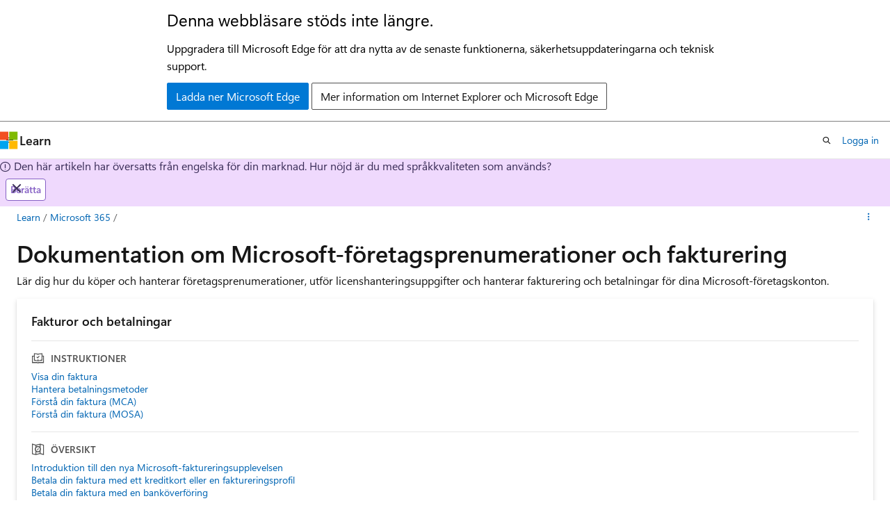

--- FILE ---
content_type: text/html
request_url: https://learn.microsoft.com/sv-se/microsoft-365/commerce/?view=o365-worldwide
body_size: 36860
content:
 <!DOCTYPE html>
		<html
			class="layout layout-sidecar-left   show-table-of-contents landing show-breadcrumb default-focus"
			lang="sv-se"
			dir="ltr"
			data-authenticated="false"
			data-auth-status-determined="false"
			data-target="docs"
			x-ms-format-detection="none"
		>
			
		<head>
			<title>Dokumentation om Microsoft-företagsprenumerationer och fakturering | Microsoft Learn</title>
			<meta charset="utf-8" />
			<meta name="viewport" content="width=device-width, initial-scale=1.0" />
			<meta name="color-scheme" content="light dark" />

			<meta name="description" content="Lär dig hur du köper och hanterar företagsprenumerationer, utför licenshanteringsuppgifter och hanterar fakturering och betalningar för dina Microsoft-företagskonton." />
			<link rel="canonical" href="https://learn.microsoft.com/sv-se/microsoft-365/commerce/?view=o365-worldwide" /> 

			<!-- Non-customizable open graph and sharing-related metadata -->
			<meta name="twitter:card" content="summary_large_image" />
			<meta name="twitter:site" content="@MicrosoftLearn" />
			<meta property="og:type" content="website" />
			<meta property="og:image:alt" content="Microsoft Learn" />
			<meta property="og:image" content="https://learn.microsoft.com/en-us/media/open-graph-image.png" />
			<!-- Page specific open graph and sharing-related metadata -->
			<meta property="og:title" content="Dokumentation om Microsoft-företagsprenumerationer och fakturering" />
			<meta property="og:url" content="https://learn.microsoft.com/sv-se/microsoft-365/commerce/?view=o365-worldwide" />
			<meta property="og:description" content="Lär dig hur du köper och hanterar företagsprenumerationer, utför licenshanteringsuppgifter och hanterar fakturering och betalningar för dina Microsoft-företagskonton." />
			<meta name="platform_id" content="c285707f-c977-8200-c0ea-8f6c0e90c219" /> <meta name="scope" content="Microsoft 365" />
			<meta name="locale" content="sv-se" />
			  
			<meta name="uhfHeaderId" content="MSDocsHeader-M365-IT" />

			<meta name="page_type" content="landing" />

			<!--page specific meta tags-->
			

			<!-- custom meta tags -->
			
		<meta name="schema" content="Landing" />
	
		<meta name="summary" content="Lär dig hur du köper och hanterar företagsprenumerationer, utför licenshanteringsuppgifter och hanterar fakturering och betalningar för dina Microsoft-företagskonton." />
	
		<meta name="ms.translationtype" content="MT" />
	
		<meta name="ms.contentlocale" content="sv-se" />
	
		<meta name="loc_version" content="2025-10-13T22:39:43.4242823Z" />
	
		<meta name="loc_source_id" content="Github-141206303#live" />
	
		<meta name="loc_file_id" content="Github-141206303.live.office.Microsoft-365-docs.commerce/index.yml" />
	
		<meta name="audience" content="Admin" />
	
		<meta name="author" content="cmcatee-MSFT" />
	
		<meta name="breadcrumb_path" content="/microsoft-365/breadcrumb/toc.json" />
	
		<meta name="default_moniker" content="o365-worldwide" />
	
		<meta name="depot_name" content="office.Microsoft-365-docs" />
	
		<meta name="document_id" content="8fddd152-a630-d64e-d6d7-fde3038b4bc6" />
	
		<meta name="document_version_independent_id" content="c3bbe5ce-ef2e-5561-7bce-a7885a2a9799" />
	
		<meta name="feedback_product_url" content="https://support.microsoft.com/help/4021566/windows-10-send-feedback-to-microsoft-with-feedback-hub-app" />
	
		<meta name="feedback_system" content="Standard" />
	
		<meta name="git_commit_id" content="ad1c2347f83cd5eaf29ab3b59ec2b265bd2846ff" />
	
		<meta name="gitcommit" content="https://github.com/MicrosoftDocs/microsoft-365-docs-pr/blob/ad1c2347f83cd5eaf29ab3b59ec2b265bd2846ff/microsoft-365/commerce/index.yml" />
	
		<meta name="manager" content="scotv" />
	
		<meta name="monikers" content="o365-21vianet" />
	
		<meta name="monikers" content="o365-worldwide" />
	
		<meta name="ms.author" content="cmcatee" />
	
		<meta name="ms.collection" content="Tier1" />
	
		<meta name="ms.collection" content="scotvorg" />
	
		<meta name="ms.collection" content="highpri" />
	
		<meta name="ms.collection" content="commerce" />
	
		<meta name="ms.collection" content="Adm_TOC" />
	
		<meta name="ms.collection" content="operations-pod" />
	
		<meta name="ms.custom" content="VSBFY23" />
	
		<meta name="ms.custom" content="commerce_landingpage" />
	
		<meta name="ms.date" content="2025-03-13T00:00:00Z" />
	
		<meta name="ms.localizationpriority" content="medium" />
	
		<meta name="ms.service" content="microsoft-365-business" />
	
		<meta name="ms.topic" content="landing-page" />
	
		<meta name="original_content_git_url" content="https://github.com/MicrosoftDocs/microsoft-365-docs-pr/blob/live/microsoft-365/commerce/index.yml" />
	
		<meta name="recommendations" content="true" />
	
		<meta name="search.appverid" content="MET150" />
	
		<meta name="site_name" content="Docs" />
	
		<meta name="updated_at" content="2025-11-22T07:08:00Z" />
	
		<meta name="ocv-translation-feedback" content="true" />
	
		<meta name="toc_rel" content="toc.json" />
	
		<meta name="feedback_help_link_type" content="" />
	
		<meta name="feedback_help_link_url" content="" />
	
		<meta name="asset_id" content="commerce/index" />
	
		<meta name="item_type" content="Content" />
	
		<meta name="github_feedback_content_git_url" content="https://github.com/MicrosoftDocs/microsoft-365-docs/blob/public/microsoft-365/commerce/index.yml" />
	 
		<meta name="cmProducts" content="https://authoring-docs-microsoft.poolparty.biz/devrel/a3955c7b-f5ee-420d-aff5-d7119738f38b" data-source="generated" />
	
		<meta name="cmProducts" content="https://authoring-docs-microsoft.poolparty.biz/devrel/1dd701e0-441f-4b0a-9806-aa47decc4e35" data-source="generated" />
	
		<meta name="cmProducts" content="https://authoring-docs-microsoft.poolparty.biz/devrel/32a16317-1f6b-490b-86ee-a2f31dda9381" data-source="generated" />
	
		<meta name="spProducts" content="https://authoring-docs-microsoft.poolparty.biz/devrel/b31948f4-2f38-404b-ac93-c3c8c5b3ae33" data-source="generated" />
	
		<meta name="spProducts" content="https://authoring-docs-microsoft.poolparty.biz/devrel/0a2fc935-5977-4aa6-9f55-0be03bd2acb8" data-source="generated" />
	
		<meta name="spProducts" content="https://authoring-docs-microsoft.poolparty.biz/devrel/04d891c0-5bfa-4605-a844-964f64f59c36" data-source="generated" />
	

			<!-- assets and js globals -->
			
			<link rel="stylesheet" href="/static/assets/0.4.03301.7415-7dd881c1/styles/site-ltr.css" />
			
			
			<script src="https://wcpstatic.microsoft.com/mscc/lib/v2/wcp-consent.js"></script>
			<script src="https://js.monitor.azure.com/scripts/c/ms.jsll-4.min.js"></script>
			<script src="/_themes/docs.theme/master/sv-se/_themes/global/deprecation.js"></script>

			<!-- msdocs global object -->
			<script id="msdocs-script">
		var msDocs = {
  "environment": {
    "accessLevel": "online",
    "azurePortalHostname": "portal.azure.com",
    "reviewFeatures": false,
    "supportLevel": "production",
    "systemContent": true,
    "siteName": "learn",
    "legacyHosting": false
  },
  "data": {
    "contentLocale": "sv-se",
    "contentDir": "ltr",
    "userLocale": "sv-se",
    "userDir": "ltr",
    "pageTemplate": "Landing",
    "brand": "",
    "context": {},
    "standardFeedback": false,
    "showFeedbackReport": false,
    "feedbackHelpLinkType": "",
    "feedbackHelpLinkUrl": "",
    "feedbackSystem": "Standard",
    "feedbackGitHubRepo": "",
    "feedbackProductUrl": "https://support.microsoft.com/help/4021566/windows-10-send-feedback-to-microsoft-with-feedback-hub-app",
    "extendBreadcrumb": false,
    "isEditDisplayable": false,
    "isPrivateUnauthorized": false,
    "hideViewSource": false,
    "isPermissioned": false,
    "hasRecommendations": false,
    "contributors": [
      {
        "name": "denisebmsft",
        "url": "https://github.com/denisebmsft"
      },
      {
        "name": "pabloang",
        "url": "https://github.com/pabloang"
      },
      {
        "name": "lhcole",
        "url": "https://github.com/lhcole"
      },
      {
        "name": "DCtheGeek",
        "url": "https://github.com/DCtheGeek"
      }
    ]
  },
  "functions": {}
};;
	</script>

			<!-- base scripts, msdocs global should be before this -->
			<script src="/static/assets/0.4.03301.7415-7dd881c1/scripts/sv-se/index-docs.js"></script>
			

			<!-- json-ld -->
			
		</head>
	
			<body
				id="body"
				data-bi-name="body"
				class="layout-body "
				lang="sv-se"
				dir="ltr"
			>
				<header class="layout-body-header">
		<div class="header-holder has-default-focus">
			
		<a
			href="#main"
			
			style="z-index: 1070"
			class="outline-color-text visually-hidden-until-focused position-fixed inner-focus focus-visible top-0 left-0 right-0 padding-xs text-align-center background-color-body"
			
		>
			Hoppa till huvudinnehållet
		</a>
	

			<div hidden id="cookie-consent-holder" data-test-id="cookie-consent-container"></div>
			<!-- Unsupported browser warning -->
			<div
				id="unsupported-browser"
				style="background-color: white; color: black; padding: 16px; border-bottom: 1px solid grey;"
				hidden
			>
				<div style="max-width: 800px; margin: 0 auto;">
					<p style="font-size: 24px">Denna webbläsare stöds inte längre.</p>
					<p style="font-size: 16px; margin-top: 16px;">
						Uppgradera till Microsoft Edge för att dra nytta av de senaste funktionerna, säkerhetsuppdateringarna och teknisk support.
					</p>
					<div style="margin-top: 12px;">
						<a
							href="https://go.microsoft.com/fwlink/p/?LinkID=2092881 "
							style="background-color: #0078d4; border: 1px solid #0078d4; color: white; padding: 6px 12px; border-radius: 2px; display: inline-block;"
						>
							Ladda ner Microsoft Edge
						</a>
						<a
							href="https://learn.microsoft.com/en-us/lifecycle/faq/internet-explorer-microsoft-edge"
							style="background-color: white; padding: 6px 12px; border: 1px solid #505050; color: #171717; border-radius: 2px; display: inline-block;"
						>
							Mer information om Internet Explorer och Microsoft Edge
						</a>
					</div>
				</div>
			</div>
			<!-- site header -->
			<header
				id="ms--site-header"
				data-test-id="site-header-wrapper"
				role="banner"
				itemscope="itemscope"
				itemtype="http://schema.org/Organization"
			>
				<div
					id="ms--mobile-nav"
					class="site-header display-none-tablet padding-inline-none gap-none"
					data-bi-name="mobile-header"
					data-test-id="mobile-header"
				></div>
				<div
					id="ms--primary-nav"
					class="site-header display-none display-flex-tablet"
					data-bi-name="L1-header"
					data-test-id="primary-header"
				></div>
				<div
					id="ms--secondary-nav"
					class="site-header display-none display-flex-tablet"
					data-bi-name="L2-header"
					data-test-id="secondary-header"
					
				></div>
			</header>
			
		<!-- banner -->
		<div data-banner>
			<div id="disclaimer-holder"></div>
			
		</div>
		<!-- banner end -->
	
		</div>
	</header>
				 <section
					id="layout-body-menu"
					class="layout-body-menu display-flex"
					data-bi-name="menu"
			  >
					
		<div
			id="left-container"
			class="left-container display-none display-block-tablet padding-inline-sm padding-bottom-sm width-full"
			data-toc-container="true"
		>
			<!-- Regular TOC content (default) -->
			<div id="ms--toc-content" class="height-full">
				<nav
					id="affixed-left-container"
					class="margin-top-sm-tablet position-sticky display-flex flex-direction-column"
					aria-label="Primär"
					data-bi-name="left-toc"
					role="navigation"
				></nav>
			</div>
			<!-- Collapsible TOC content (hidden by default) -->
			<div id="ms--toc-content-collapsible" class="height-full" hidden>
				<nav
					id="affixed-left-container"
					class="margin-top-sm-tablet position-sticky display-flex flex-direction-column"
					aria-label="Primär"
					data-bi-name="left-toc"
					role="navigation"
				>
					<div
						id="ms--collapsible-toc-header"
						class="display-flex justify-content-flex-end margin-bottom-xxs"
					>
						<button
							type="button"
							class="button button-clear inner-focus"
							data-collapsible-toc-toggle
							aria-expanded="true"
							aria-controls="ms--collapsible-toc-content"
							aria-label="Innehållsförteckning"
						>
							<span class="icon font-size-h4" aria-hidden="true">
								<span class="docon docon-panel-left-contract"></span>
							</span>
						</button>
					</div>
				</nav>
			</div>
		</div>
	
			  </section>

				<main
					id="main"
					role="main"
					class="layout-body-main "
					data-bi-name="content"
					lang="sv-se"
					dir="ltr"
				>
					
			<div data-main-column class="padding-sm padding-top-none padding-top-sm-tablet">
				
		<div id="article-header" class="margin-bottom-xs display-none-print">
			<div class="display-flex align-items-center justify-content-space-between">
				
		<details
			id="article-header-breadcrumbs-overflow-popover"
			class="popover"
			data-for="article-header-breadcrumbs"
		>
			<summary
				class="button button-clear button-primary button-sm inner-focus"
				aria-label="Allt är brödsmulor"
			>
				<span class="icon">
					<span class="docon docon-more"></span>
				</span>
			</summary>
			<div id="article-header-breadcrumbs-overflow" class="popover-content padding-none"></div>
		</details>

		<bread-crumbs
			id="article-header-breadcrumbs"
			role="group"
			aria-label="Ströbröd"
			data-test-id="article-header-breadcrumbs"
			class="overflow-hidden flex-grow-1 margin-right-sm margin-right-md-tablet margin-right-lg-desktop margin-left-negative-xxs padding-left-xxs"
		></bread-crumbs>
	 
		<div
			id="article-header-page-actions"
			class="opacity-none margin-left-auto display-flex flex-wrap-no-wrap align-items-stretch"
		>
			  

			<details class="popover popover-right" id="article-header-page-actions-overflow">
				<summary
					class="justify-content-flex-start button button-clear button-sm button-primary inner-focus"
					aria-label="Fler åtgärder"
					title="Fler åtgärder"
				>
					<span class="icon" aria-hidden="true">
						<span class="docon docon-more-vertical"></span>
					</span>
				</summary>
				<div class="popover-content">
					
		<button
			data-page-action-item="overflow-mobile"
			type="button"
			class="button-block button-sm inner-focus button button-clear display-none-tablet justify-content-flex-start text-align-left"
			data-bi-name="contents-expand"
			data-contents-button
			data-popover-close
		>
			<span class="icon">
				<span class="docon docon-editor-list-bullet" aria-hidden="true"></span>
			</span>
			<span class="contents-expand-title">Innehållsförteckning</span>
		</button>
	 
		<a
			id="lang-link-overflow"
			class="button-sm inner-focus button button-clear button-block justify-content-flex-start text-align-left"
			data-bi-name="language-toggle"
			data-page-action-item="overflow-all"
			data-check-hidden="true"
			data-read-in-link
			href="#"
			hidden
		>
			<span class="icon" aria-hidden="true" data-read-in-link-icon>
				<span class="docon docon-locale-globe"></span>
			</span>
			<span data-read-in-link-text>Läs på engelska</span>
		</a>
	 
					  
					
		<hr class="margin-block-xxs" />
		<h4 class="font-size-sm padding-left-xxs">Dela via</h4>
		
					<a
						class="button button-clear button-sm inner-focus button-block justify-content-flex-start text-align-left text-decoration-none share-facebook"
						data-bi-name="facebook"
						data-page-action-item="overflow-all"
						href="#"
					>
						<span class="icon color-primary" aria-hidden="true">
							<span class="docon docon-facebook-share"></span>
						</span>
						<span>Facebook</span>
					</a>

					<a
						href="#"
						class="button button-clear button-sm inner-focus button-block justify-content-flex-start text-align-left text-decoration-none share-twitter"
						data-bi-name="twitter"
						data-page-action-item="overflow-all"
					>
						<span class="icon color-text" aria-hidden="true">
							<span class="docon docon-xlogo-share"></span>
						</span>
						<span>x.com</span>
					</a>

					<a
						href="#"
						class="button button-clear button-sm inner-focus button-block justify-content-flex-start text-align-left text-decoration-none share-linkedin"
						data-bi-name="linkedin"
						data-page-action-item="overflow-all"
					>
						<span class="icon color-primary" aria-hidden="true">
							<span class="docon docon-linked-in-logo"></span>
						</span>
						<span>LinkedIn</span>
					</a>
					<a
						href="#"
						class="button button-clear button-sm inner-focus button-block justify-content-flex-start text-align-left text-decoration-none share-email"
						data-bi-name="email"
						data-page-action-item="overflow-all"
					>
						<span class="icon color-primary" aria-hidden="true">
							<span class="docon docon-mail-message"></span>
						</span>
						<span>E-post</span>
					</a>
			  
	 
				</div>
			</details>
		</div>
	
			</div>
		</div>
	 
				<div class="content">
<section id="landing-head">
	<div class="padding-top-xxs padding-bottom-xs">
		<div class="columns">
			<div class="column is-full">
				<h1 class="font-size-h2">Dokumentation om Microsoft-företagsprenumerationer och fakturering</h1>
					<p class="margin-top-xxs has-line-height-reset">Lär dig hur du köper och hanterar företagsprenumerationer, utför licenshanteringsuppgifter och hanterar fakturering och betalningar för dina Microsoft-företagskonton.</p>
			</div>
		</div>
	</div>
</section>

<section id="landing-content" class="padding-block-xs">
	<div class="columns is-masonry is-three-masonry-columns">
			<div class="column is-12 is-4-desktop">
				<div class="box box-shadow-medium margin-none margin-xxs-desktop">
					<h2 class="margin-none font-size-h6">Fakturor och betalningar</h2>
						<h3 class="display-flex is-uppercase font-size-sm border-top margin-bottom-xxs margin-top-xs padding-top-xs has-text-subtle">
							<span class="margin-right-xxs align-self-center font-size-h5 docon docon-topic-how-to-guide" aria-hidden="true"></span>
							Instruktioner
						</h3>
						<ul class="margin-none has-line-height-reset">
							<li class="is-unstyled padding-block-xxs">
								<a class="has-external-link-indicator font-size-sm display-block" href="billing-and-payments/view-your-bill-or-invoice?view=o365-worldwide" data-linktype="relative-path">Visa din faktura</a>
							</li>
							<li class="is-unstyled padding-block-xxs">
								<a class="has-external-link-indicator font-size-sm display-block" href="billing-and-payments/manage-payment-methods?view=o365-worldwide" data-linktype="relative-path">Hantera betalningsmetoder</a>
							</li>
							<li class="is-unstyled padding-block-xxs">
								<a class="has-external-link-indicator font-size-sm display-block" href="billing-and-payments/understand-your-invoice?view=o365-worldwide" data-linktype="relative-path">Förstå din faktura (MCA)</a>
							</li>
							<li class="is-unstyled padding-block-xxs">
								<a class="has-external-link-indicator font-size-sm display-block" href="billing-and-payments/understand-your-invoice2?view=o365-worldwide" data-linktype="relative-path">Förstå din faktura (MOSA)</a>
							</li>
						</ul>
						<h3 class="display-flex is-uppercase font-size-sm border-top margin-bottom-xxs margin-top-xs padding-top-xs has-text-subtle">
							<span class="margin-right-xxs align-self-center font-size-h5 docon docon-topic-overview" aria-hidden="true"></span>
							Översikt
						</h3>
						<ul class="margin-none has-line-height-reset">
							<li class="is-unstyled padding-block-xxs">
								<a class="has-external-link-indicator font-size-sm display-block" href="billing-experience-overview?view=o365-worldwide" data-linktype="relative-path">Introduktion till den nya Microsoft-faktureringsupplevelsen</a>
							</li>
							<li class="is-unstyled padding-block-xxs">
								<a class="has-external-link-indicator font-size-sm display-block" href="billing-and-payments/pay-for-your-subscription?view=o365-worldwide" data-linktype="relative-path">Betala din faktura med ett kreditkort eller en faktureringsprofil</a>
							</li>
							<li class="is-unstyled padding-block-xxs">
								<a class="has-external-link-indicator font-size-sm display-block" href="billing-and-payments/pay-by-wire-transfer?view=o365-worldwide" data-linktype="relative-path">Betala din faktura med en banköverföring</a>
							</li>
						</ul>
						<h3 class="display-flex is-uppercase font-size-sm border-top margin-bottom-xxs margin-top-xs padding-top-xs has-text-subtle">
							<span class="margin-right-xxs align-self-center font-size-h5 docon docon-topic-video" aria-hidden="true"></span>
							video
						</h3>
						<ul class="margin-none has-line-height-reset">
							<li class="is-unstyled padding-block-xxs">
								<a class="has-external-link-indicator font-size-sm display-block" href="https://www.youtube.com/watch?v=O8CjDKFWSi8" data-linktype="external">Förstå din faktura</a>
							</li>
							<li class="is-unstyled padding-block-xxs">
								<a class="has-external-link-indicator font-size-sm display-block" href="https://www.youtube.com/watch?v=MHdpYi2D_t4" data-linktype="external">Uppdatera betalningsmetod</a>
							</li>
						</ul>
				</div>
			</div>
			<div class="column is-12 is-4-desktop">
				<div class="box box-shadow-medium margin-none margin-xxs-desktop">
					<h2 class="margin-none font-size-h6">Hantera licenser</h2>
						<h3 class="display-flex is-uppercase font-size-sm border-top margin-bottom-xxs margin-top-xs padding-top-xs has-text-subtle">
							<span class="margin-right-xxs align-self-center font-size-h5 docon docon-topic-how-to-guide" aria-hidden="true"></span>
							Instruktioner
						</h3>
						<ul class="margin-none has-line-height-reset">
							<li class="is-unstyled padding-block-xxs">
								<a class="has-external-link-indicator font-size-sm display-block" href="licenses/buy-licenses?view=o365-worldwide" data-linktype="relative-path">Köpa eller ta bort licenser</a>
							</li>
							<li class="is-unstyled padding-block-xxs">
								<a class="has-external-link-indicator font-size-sm display-block" href="../admin/manage/assign-licenses-to-users?view=o365-worldwide" data-linktype="relative-path">Tilldela eller ta bort licenser för användare</a>
							</li>
							<li class="is-unstyled padding-block-xxs">
								<a class="has-external-link-indicator font-size-sm display-block" href="../admin/manage/manage-group-licenses?view=o365-worldwide" data-linktype="relative-path">Tilldela eller ta bort licenser för grupper</a>
							</li>
							<li class="is-unstyled padding-block-xxs">
								<a class="has-external-link-indicator font-size-sm display-block" href="../admin/setup/download-software-licenses-csp?view=o365-worldwide" data-linktype="relative-path">Ladda ned eviga programvaru- och produktlicensnycklar</a>
							</li>
						</ul>
						<h3 class="display-flex is-uppercase font-size-sm border-top margin-bottom-xxs margin-top-xs padding-top-xs has-text-subtle">
							<span class="margin-right-xxs align-self-center font-size-h5 docon docon-topic-overview" aria-hidden="true"></span>
							Översikt
						</h3>
						<ul class="margin-none has-line-height-reset">
							<li class="is-unstyled padding-block-xxs">
								<a class="has-external-link-indicator font-size-sm display-block" href="licenses/subscriptions-and-licenses?view=o365-worldwide" data-linktype="relative-path">Allmänt om prenumerationer och licenser</a>
							</li>
						</ul>
						<h3 class="display-flex is-uppercase font-size-sm border-top margin-bottom-xxs margin-top-xs padding-top-xs has-text-subtle">
							<span class="margin-right-xxs align-self-center font-size-h5 docon docon-topic-video" aria-hidden="true"></span>
							video
						</h3>
						<ul class="margin-none has-line-height-reset">
							<li class="is-unstyled padding-block-xxs">
								<a class="has-external-link-indicator font-size-sm display-block" href="https://www.youtube.com/watch?v=1E3-ozWz0A4" data-linktype="external">Köp nya licenser</a>
							</li>
							<li class="is-unstyled padding-block-xxs">
								<a class="has-external-link-indicator font-size-sm display-block" href="https://www.youtube.com/watch?v=Edtf_uy5fZs" data-linktype="external">Ta bort befintliga licenser</a>
							</li>
						</ul>
				</div>
			</div>
			<div class="column is-12 is-4-desktop">
				<div class="box box-shadow-medium margin-none margin-xxs-desktop">
					<h2 class="margin-none font-size-h6">Hantera prenumerationer</h2>
						<h3 class="display-flex is-uppercase font-size-sm border-top margin-bottom-xxs margin-top-xs padding-top-xs has-text-subtle">
							<span class="margin-right-xxs align-self-center font-size-h5 docon docon-topic-how-to-guide" aria-hidden="true"></span>
							Instruktioner
						</h3>
						<ul class="margin-none has-line-height-reset">
							<li class="is-unstyled padding-block-xxs">
								<a class="has-external-link-indicator font-size-sm display-block" href="try-or-buy-microsoft-365?view=o365-worldwide" data-linktype="relative-path">Prova eller köp Microsoft 365</a>
							</li>
							<li class="is-unstyled padding-block-xxs">
								<a class="has-external-link-indicator font-size-sm display-block" href="../admin/get-help-with-domains/buy-a-domain-name?view=o365-worldwide" data-linktype="relative-path">Köpa ett domännamn</a>
							</li>
							<li class="is-unstyled padding-block-xxs">
								<a class="has-external-link-indicator font-size-sm display-block" href="subscriptions/renew-your-subscription?view=o365-worldwide" data-linktype="relative-path">Aktivera eller inaktivera återkommande fakturering</a>
							</li>
							<li class="is-unstyled padding-block-xxs">
								<a class="has-external-link-indicator font-size-sm display-block" href="subscriptions/cancel-your-subscription?view=o365-worldwide" data-linktype="relative-path">Avbryt prenumerationen</a>
							</li>
							<li class="is-unstyled padding-block-xxs">
								<a class="has-external-link-indicator font-size-sm display-block" href="close-your-account?view=o365-worldwide" data-linktype="relative-path">Avsluta ditt konto</a>
							</li>
						</ul>
						<h3 class="display-flex is-uppercase font-size-sm border-top margin-bottom-xxs margin-top-xs padding-top-xs has-text-subtle">
							<span class="margin-right-xxs align-self-center font-size-h5 docon docon-topic-video" aria-hidden="true"></span>
							video
						</h3>
						<ul class="margin-none has-line-height-reset">
							<li class="is-unstyled padding-block-xxs">
								<a class="has-external-link-indicator font-size-sm display-block" href="https://www.youtube.com/watch?v=BRN-zfy0ncI" data-linktype="external">Registrera dig för Microsoft 365 för företag</a>
							</li>
							<li class="is-unstyled padding-block-xxs">
								<a class="has-external-link-indicator font-size-sm display-block" href="https://www.youtube.com/watch?v=IgXxC1H1XU0" data-linktype="external">Flytta användare till en annan prenumeration</a>
							</li>
						</ul>
				</div>
			</div>
			<div class="column is-12 is-4-desktop">
				<div class="box box-shadow-medium margin-none margin-xxs-desktop">
					<h2 class="margin-none font-size-h6">Hantera volymlicensiering</h2>
						<h3 class="display-flex is-uppercase font-size-sm border-top margin-bottom-xxs margin-top-xs padding-top-xs has-text-subtle">
							<span class="margin-right-xxs align-self-center font-size-h5 docon docon-topic-how-to-guide" aria-hidden="true"></span>
							Instruktioner
						</h3>
						<ul class="margin-none has-line-height-reset">
							<li class="is-unstyled padding-block-xxs">
								<a class="has-external-link-indicator font-size-sm display-block" href="licenses/vl-sign-in?view=o365-worldwide" data-linktype="relative-path">Logga in på Administrationscenter för Microsoft 365 (volymlicensiering)</a>
							</li>
							<li class="is-unstyled padding-block-xxs">
								<a class="has-external-link-indicator font-size-sm display-block" href="licenses/download-vl-products?view=o365-worldwide" data-linktype="relative-path">Ladda ned volymlicensieringsprodukter</a>
							</li>
							<li class="is-unstyled padding-block-xxs">
								<a class="has-external-link-indicator font-size-sm display-block" href="licenses/product-keys-for-vl?view=o365-worldwide" data-linktype="relative-path">Hitta och använda produktnycklar för volymlicensiering</a>
							</li>
							<li class="is-unstyled padding-block-xxs">
								<a class="has-external-link-indicator font-size-sm display-block" href="licenses/manage-license-reservations-vl?view=o365-worldwide" data-linktype="relative-path">Hantera licensreservationer för volymlicensiering</a>
							</li>
							<li class="is-unstyled padding-block-xxs">
								<a class="has-external-link-indicator font-size-sm display-block" href="licenses/contact-vl-support?view=o365-worldwide" data-linktype="relative-path">Kontakta supporten för volymlicensiering</a>
							</li>
						</ul>
				</div>
			</div>
	</div>
</section>
</div>
			</div>
		
				</main>
				  <div class="layout-body-footer " data-bi-name="layout-footer">
		<footer
			id="footer"
			data-test-id="footer"
			data-bi-name="footer"
			class="footer-layout has-padding has-default-focus border-top  uhf-container"
			role="contentinfo"
		>
			<div class="display-flex gap-xs flex-wrap-wrap is-full-height padding-right-lg-desktop">
				
		<a
			data-mscc-ic="false"
			href="#"
			data-bi-name="select-locale"
			class="locale-selector-link flex-shrink-0 button button-sm button-clear external-link-indicator"
			id=""
			title=""
			><span class="icon" aria-hidden="true"
				><span class="docon docon-world"></span></span
			><span class="local-selector-link-text">sv-se</span></a
		>
	 <div class="ccpa-privacy-link" data-ccpa-privacy-link hidden>
		
		<a
			data-mscc-ic="false"
			href="https://aka.ms/yourcaliforniaprivacychoices"
			data-bi-name="your-privacy-choices"
			class="button button-sm button-clear flex-shrink-0 external-link-indicator"
			id=""
			title=""
			>
		<svg
			xmlns="http://www.w3.org/2000/svg"
			viewBox="0 0 30 14"
			xml:space="preserve"
			height="16"
			width="43"
			aria-hidden="true"
			focusable="false"
		>
			<path
				d="M7.4 12.8h6.8l3.1-11.6H7.4C4.2 1.2 1.6 3.8 1.6 7s2.6 5.8 5.8 5.8z"
				style="fill-rule:evenodd;clip-rule:evenodd;fill:#fff"
			></path>
			<path
				d="M22.6 0H7.4c-3.9 0-7 3.1-7 7s3.1 7 7 7h15.2c3.9 0 7-3.1 7-7s-3.2-7-7-7zm-21 7c0-3.2 2.6-5.8 5.8-5.8h9.9l-3.1 11.6H7.4c-3.2 0-5.8-2.6-5.8-5.8z"
				style="fill-rule:evenodd;clip-rule:evenodd;fill:#06f"
			></path>
			<path
				d="M24.6 4c.2.2.2.6 0 .8L22.5 7l2.2 2.2c.2.2.2.6 0 .8-.2.2-.6.2-.8 0l-2.2-2.2-2.2 2.2c-.2.2-.6.2-.8 0-.2-.2-.2-.6 0-.8L20.8 7l-2.2-2.2c-.2-.2-.2-.6 0-.8.2-.2.6-.2.8 0l2.2 2.2L23.8 4c.2-.2.6-.2.8 0z"
				style="fill:#fff"
			></path>
			<path
				d="M12.7 4.1c.2.2.3.6.1.8L8.6 9.8c-.1.1-.2.2-.3.2-.2.1-.5.1-.7-.1L5.4 7.7c-.2-.2-.2-.6 0-.8.2-.2.6-.2.8 0L8 8.6l3.8-4.5c.2-.2.6-.2.9 0z"
				style="fill:#06f"
			></path>
		</svg>
	
			<span>Dina integritetsval</span></a
		>
	
	</div>
				<div class="flex-shrink-0">
		<div class="dropdown has-caret-up">
			<button
				data-test-id="theme-selector-button"
				class="dropdown-trigger button button-clear button-sm inner-focus theme-dropdown-trigger"
				aria-controls="{{ themeMenuId }}"
				aria-expanded="false"
				title="Tema"
				data-bi-name="theme"
			>
				<span class="icon">
					<span class="docon docon-sun" aria-hidden="true"></span>
				</span>
				<span>Tema</span>
				<span class="icon expanded-indicator" aria-hidden="true">
					<span class="docon docon-chevron-down-light"></span>
				</span>
			</button>
			<div class="dropdown-menu" id="{{ themeMenuId }}" role="menu">
				<ul class="theme-selector padding-xxs" data-test-id="theme-dropdown-menu">
					<li class="theme display-block">
						<button
							class="button button-clear button-sm theme-control button-block justify-content-flex-start text-align-left"
							data-theme-to="light"
						>
							<span class="theme-light margin-right-xxs">
								<span
									class="theme-selector-icon border display-inline-block has-body-background"
									aria-hidden="true"
								>
									<svg class="svg" xmlns="http://www.w3.org/2000/svg" viewBox="0 0 22 14">
										<rect width="22" height="14" class="has-fill-body-background" />
										<rect x="5" y="5" width="12" height="4" class="has-fill-secondary" />
										<rect x="5" y="2" width="2" height="1" class="has-fill-secondary" />
										<rect x="8" y="2" width="2" height="1" class="has-fill-secondary" />
										<rect x="11" y="2" width="3" height="1" class="has-fill-secondary" />
										<rect x="1" y="1" width="2" height="2" class="has-fill-secondary" />
										<rect x="5" y="10" width="7" height="2" rx="0.3" class="has-fill-primary" />
										<rect x="19" y="1" width="2" height="2" rx="1" class="has-fill-secondary" />
									</svg>
								</span>
							</span>
							<span role="menuitem"> Ljus </span>
						</button>
					</li>
					<li class="theme display-block">
						<button
							class="button button-clear button-sm theme-control button-block justify-content-flex-start text-align-left"
							data-theme-to="dark"
						>
							<span class="theme-dark margin-right-xxs">
								<span
									class="border theme-selector-icon display-inline-block has-body-background"
									aria-hidden="true"
								>
									<svg class="svg" xmlns="http://www.w3.org/2000/svg" viewBox="0 0 22 14">
										<rect width="22" height="14" class="has-fill-body-background" />
										<rect x="5" y="5" width="12" height="4" class="has-fill-secondary" />
										<rect x="5" y="2" width="2" height="1" class="has-fill-secondary" />
										<rect x="8" y="2" width="2" height="1" class="has-fill-secondary" />
										<rect x="11" y="2" width="3" height="1" class="has-fill-secondary" />
										<rect x="1" y="1" width="2" height="2" class="has-fill-secondary" />
										<rect x="5" y="10" width="7" height="2" rx="0.3" class="has-fill-primary" />
										<rect x="19" y="1" width="2" height="2" rx="1" class="has-fill-secondary" />
									</svg>
								</span>
							</span>
							<span role="menuitem"> Mörk </span>
						</button>
					</li>
					<li class="theme display-block">
						<button
							class="button button-clear button-sm theme-control button-block justify-content-flex-start text-align-left"
							data-theme-to="high-contrast"
						>
							<span class="theme-high-contrast margin-right-xxs">
								<span
									class="border theme-selector-icon display-inline-block has-body-background"
									aria-hidden="true"
								>
									<svg class="svg" xmlns="http://www.w3.org/2000/svg" viewBox="0 0 22 14">
										<rect width="22" height="14" class="has-fill-body-background" />
										<rect x="5" y="5" width="12" height="4" class="has-fill-secondary" />
										<rect x="5" y="2" width="2" height="1" class="has-fill-secondary" />
										<rect x="8" y="2" width="2" height="1" class="has-fill-secondary" />
										<rect x="11" y="2" width="3" height="1" class="has-fill-secondary" />
										<rect x="1" y="1" width="2" height="2" class="has-fill-secondary" />
										<rect x="5" y="10" width="7" height="2" rx="0.3" class="has-fill-primary" />
										<rect x="19" y="1" width="2" height="2" rx="1" class="has-fill-secondary" />
									</svg>
								</span>
							</span>
							<span role="menuitem"> Hög kontrast </span>
						</button>
					</li>
				</ul>
			</div>
		</div>
	</div>
			</div>
			<ul class="links" data-bi-name="footerlinks">
				<li class="manage-cookies-holder" hidden=""></li>
				<li>
		
		<a
			data-mscc-ic="false"
			href="https://learn.microsoft.com/sv-se/principles-for-ai-generated-content"
			data-bi-name="aiDisclaimer"
			class=" external-link-indicator"
			id=""
			title=""
			>AI-ansvarsfriskrivning</a
		>
	
	</li><li>
		
		<a
			data-mscc-ic="false"
			href="https://learn.microsoft.com/sv-se/previous-versions/"
			data-bi-name="archivelink"
			class=" external-link-indicator"
			id=""
			title=""
			>Tidigare versioner</a
		>
	
	</li> <li>
		
		<a
			data-mscc-ic="false"
			href="https://techcommunity.microsoft.com/t5/microsoft-learn-blog/bg-p/MicrosoftLearnBlog"
			data-bi-name="bloglink"
			class=" external-link-indicator"
			id=""
			title=""
			>Blogg</a
		>
	
	</li> <li>
		
		<a
			data-mscc-ic="false"
			href="https://learn.microsoft.com/sv-se/contribute"
			data-bi-name="contributorGuide"
			class=" external-link-indicator"
			id=""
			title=""
			>Bidra</a
		>
	
	</li><li>
		
		<a
			data-mscc-ic="false"
			href="https://go.microsoft.com/fwlink/?LinkId=521839"
			data-bi-name="privacy"
			class=" external-link-indicator"
			id=""
			title=""
			>Privatliv</a
		>
	
	</li><li>
		
		<a
			data-mscc-ic="false"
			href="https://learn.microsoft.com/sv-se/legal/termsofuse"
			data-bi-name="termsofuse"
			class=" external-link-indicator"
			id=""
			title=""
			>Användarvillkor</a
		>
	
	</li><li>
		
		<a
			data-mscc-ic="false"
			href="https://www.microsoft.com/legal/intellectualproperty/Trademarks/"
			data-bi-name="trademarks"
			class=" external-link-indicator"
			id=""
			title=""
			>Varumärken</a
		>
	
	</li>
				<li>&copy; Microsoft 2026</li>
			</ul>
		</footer>
	</footer>
			</body>
		</html>